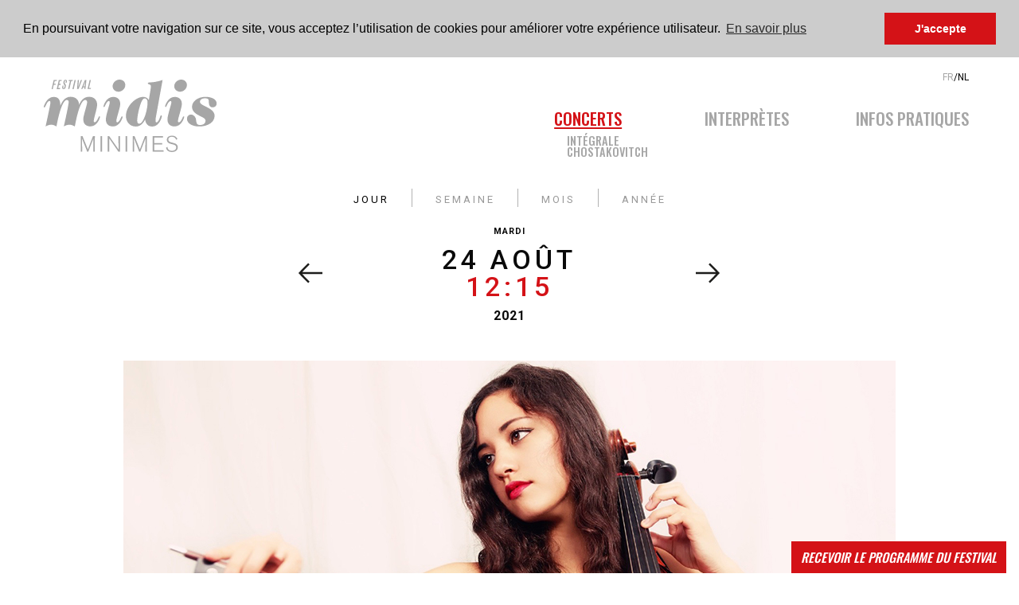

--- FILE ---
content_type: text/html; charset=UTF-8
request_url: https://midis-minimes.be/fr/Concerts-2021-08-24
body_size: 4143
content:
<!doctype html>
<html class="no-js" lang="en" dir="ltr">

<head>
	<base href="https://midis-minimes.be/">
	<meta charset="utf-8">
	<meta http-equiv="x-ua-compatible" content="ie=edge">
	<meta name="viewport" content="width=device-width, initial-scale=1.0">
	<title>Concerts - Festival Midis Minimes</title>
	<!-- 
		<link href="https://fonts.googleapis.com/css?family=Playfair+Display:400,700,900|Roboto:300,400,400i,500,700|Saira+Extra+Condensed:600" rel="stylesheet">
 -->
	<link href="https://fonts.googleapis.com/css?family=Playfair+Display:400,700,900|Roboto:300,400,400i,500,700|Oswald:500" rel="stylesheet">
	<link rel="stylesheet" href="css/foundation.css">
	<link rel="stylesheet" href="css/fa-brands.min.css">
	<link rel="stylesheet" href="css/fa-solid.min.css">
	<link rel="stylesheet" href="css/fontawesome.min.css">
	<link rel="stylesheet" href="css/app_v16.css?4">

	<link rel="stylesheet" type="text/css" href="//cdnjs.cloudflare.com/ajax/libs/cookieconsent2/3.0.3/cookieconsent.min.css" />
	<script src="//cdnjs.cloudflare.com/ajax/libs/cookieconsent2/3.0.3/cookieconsent.min.js"></script>
				<script>
			window.addEventListener("load", function() {
				window.cookieconsent.initialise({
					"palette": {
						"popup": {
							"background": "#cccccc"
						},
						"button": {
							"background": "#d41217"
						}
					},
					"position": "top",
					"static": true,
					"content": {
						"message": "En poursuivant votre navigation sur ce site, vous acceptez l’utilisation de cookies pour améliorer votre expérience utilisateur.",
						"dismiss": "J'accepte",
						"link": "En savoir plus",
						"href": "fr/Conditions_de_confidentialite"
					}
				})
			});
		</script>
	
	
			<meta property="fb:app_id" content="121201617971194">
			<meta property="og:title" content="Tue 24.08 - Prokofiev"/>
			<meta property="og:type" content="article"/>
			<meta property="og:url" content="http://www.midis-minimes.be/fr/Concerts-2021-08-24"/>
			<meta property="og:site_name" content="Festival Midis Minimes"/>
			<meta property="og:image" content="http://www.midis-minimes.be/upload/calendrier/2021/Photos970/Riana-Anthony.jpg"/>
		
			<meta property="og:description" content="Prokofiev - Sonate pour violoncelle et piano, op. 119  Riana Anthony (violoncelle), Dana  Protopopescu (piano), "/>
		</head>

<body>
	<div id="fb-root"></div>
	<script>
		(function(d, s, id) {
			var js, fjs = d.getElementsByTagName(s)[0];
			if (d.getElementById(id)) return;
			js = d.createElement(s);
			js.id = id;
			js.src = "//connect.facebook.net/fr_FR/all.js#xfbml=1";
			fjs.parentNode.insertBefore(js, fjs);
		}(document, 'script', 'facebook-jssdk'));
	</script>

	<div id="header">

		<div class="sticky_header sticky-container" data-sticky-container>
			<div class="sticky is-anchored is-at-top" id="sticky-header" data-sticky data-options="anchor: stickyHeadrer; marginTop: 0; stickyOn: small;">

				<div class="grid-container">
					<div class="grid-x grid-padding-x">

						<div class="small-12 cell">

							<div class="header-border">
								<div class="grid-x grid-padding-x">

									<div class="large-3 medium-4 small-8 cell">
										<div class="logo">
											<a href="fr/Concerts"><img src="img/logo_midis-minimes.svg" width="217" alt="Festival Midis Minimes"></a>
										</div>
									</div>

									<div class="small-2 small-offset-2 cell text-right title-bar" data-responsive-toggle="animated-nav" data-hide-for="medium">
										<button class="menu-icon" type="button" data-toggle></button>
									</div>

									<div class="large-9 small-12 cell">
										<div class="top-bar" id="animated-nav">
											<div class="top-bar-right">
												<div class="languages text-right">
													<a href="fr/Concerts" title="FR"  class="active">FR</a>/<a href="nl/Concerts" title="NL" >NL</a>
												</div>
												<ul class="dropdown menu" data-dropdown-menu data-responsive-menu="drilldown medium-dropdown">
																										<li>
														<a href="fr/Concerts"  class="active">Concerts</a>
														<a href="fr/Concerts-Integrale-Chostakovitch"  style="font-size: .9em; margin-left: 1rem;">Intégrale<br>Chostakovitch</a>
													</li>
													<!-- <li><a href="fr/Concerts-Integrale-Chostakovitch" >Intégrale<br>Chostakovitch</a></li> -->
													<li><a href="fr/Interpretes" >Interprètes</a></li>
													<!-- <li>
														<a data-toggle="search-dropdown-bottom-right" >Recherche</a>

														<div class="dropdown-pane" data-position="bottom" data-alignment="center" id="search-dropdown-bottom-right" data-dropdown data-auto-focus="true">
															<form action="fr/Recherche" method="post" id="search_form" data-abide novalidate>
																<div class="grid-container">
																	<div class="grid-x grid-margin-x">
																		<div class="cell medium-12">
																			<label>Cycle</label>
																			<select name="cycles">
																				<option value="all">tous</option>
																				
																								<option value="Musique ancienne">Musique ancienne</option>
																							
																								<option value="Rencontres">Rencontres</option>
																							
																								<option value="XIXe si&egrave;cle">XIX<sup>e</sup> si&egrave;cle</option>
																							
																								<option value="XVIIIe si&egrave;cle">XVIII<sup>e</sup> si&egrave;cle</option>
																							
																								<option value="XXe &amp; XXIe si&egrave;cles">XX<sup>e</sup> &amp; XXI<sup>e</sup> si&egrave;cles</option>
																																										</select>
																		</div>
																		<div class="cell medium-12">
																			<label>Thème</label>
																			<select name="themes">
																				<option value="all">tous</option>
																				
																								<option value="Piano">Piano</option>
																							
																								<option value="Place aux jeunes">Place aux jeunes</option>
																							
																								<option value="Quatuor &agrave; cordes">Quatuor &agrave; cordes</option>
																																										</select>
																		</div>
																		<div class="cell medium-12">
																			<button class="button">Rechercher</button>
																		</div>
																	</div>
																</div>
															</form>
														</div>

													</li> -->
													<li><a href="fr/Infos_pratiques" >Infos pratiques</a></li>
												</ul>
											</div>
										</div>
									</div>

								</div>
							</div>

						</div>

					</div>
				</div>

			</div>
		</div>

	</div>

			<div class="grid-container">
			<div class="grid-x grid-padding-x">
				<div class="small-12 cell text-center">
					<div class="concert-topnav">
						<span class="nav-by-day"><a href="fr/Concerts-Jour" title="Jour" class="active">jour</a></span><span class="nav-by-week"><a href="fr/Concerts-Semaine" title="Semaine">semaine</a></span><span class="nav-by-month"><a href="fr/Concerts-Mois" title="Mois">mois</a></span><span class="nav-by-year"><a href="fr/Concerts-Annee" title="Année">année</a></span>
					</div>
				</div>
			</div>
		</div>



		<div id="concert">
			<div class="grid-container">
					
		
				<div class="grid-x grid-padding-x" id="date-nav">
					<div class="small-12 cell">
						<h2 class="date-day">mardi</h2>
					</div>
					<div class="small-2 medium-1 medium-offset-3 cell text-center" id="prev-arrow">
				
						<a href="fr/Concerts-2021-08-23-12:15" title="Précédent"><img alt="Précédent" src="img/prev-arrow.svg"></a>
				
					</div>
					<div class="small-8 medium-4 cell">
			
            <h2 class="date">24 août<br><span class="date_hour">12:15</span></h2>
				
					</div>
					<div class="small-2 medium-1 cell text-center" id="next-arrow">
			
						<a href="fr/Concerts-2021-08-25-12:15" title="Suivant"><img alt="Suivant" src="img/next-arrow.svg"></a>
				
					</div>
					<div class="small-12 cell">
						<h2 class="date-year">2021</h2>
					</div>
				</div>
			
				<div class="grid-x grid-padding-x">
					<div class="small-12 medium-10 medium-offset-1 cell position-relative">
						
				
						<div class="photo">
							<img src="upload/calendrier/2021/Photos970/Riana-Anthony.jpg" width="970" height="747" alt="Prokofiev - Sonate pour violoncelle et piano, op. 119 ">
						</div>
					
						<div class="credit text-right">
							 
						</div>
					
					</div>
				</div>
				
				<div class="grid-x grid-padding-x">
					<div class="small-12 medium-4 medium-offset-1 cell">
				
					</div>
					<div class="small-12 medium-5 cell text-right">
				
					</div>
					<div class="small-12 medium-1 cell">
						<div class="text-right social-links">
							<a href="https://www.facebook.com/sharer/sharer.php?u=http%3A%2F%2Fmidis-minimes.be%2Fpreview0518%2Ffr%2FConcerts-2021-08-24&amp;src=sdkpreparse" rel="nofollow" onclick="javascript:window.open(this.href, '', 'menubar=no,toolbar=no,resizable=yes,scrollbars=yes,height=500,width=700');return false;" class="fab fa-facebook-square"></a>
						</div>
					</div>
				</div>

				<div class="grid-x grid-padding-x">
					<div class="small-12 medium-4 medium-offset-1 cell">
				
					</div>
					<div class="small-12 medium-5 cell">
				
					</div>
					<div class="small-12 medium-1 cell">
					</div>
				</div>

							<div class="grid-x grid-padding-x">
								<div class="small-12 medium-4 medium-offset-1 cell concert_left">
			
									<div class="cal_distribution">
										<span class="soliste">Riana Anthony</span> <span class="inst">violoncelle</span>
						
							&nbsp;<a href="fr/Interpretes-6261-2021-Riana_Anthony" title="Riana Anthony"><span class="more">+</span></a> 
							
									</div>
						
									<div class="cal_distribution">
										<span class="soliste">Dana  Protopopescu</span> <span class="inst">piano</span>
						
							&nbsp;<a href="fr/Interpretes-6147-2021-Dana__Protopopescu" title="Dana  Protopopescu"><span class="more">+</span></a> 
							
									</div>
						
									<div class="stripe"></div>
									<div class="cal_description">
										Fruit de la rencontre heureuse avec le merveilleux violoncelliste Mstislav Rostropovitch, la <I>Sonate</I> en ut de Prokofiev est un jaillissement po&eacute;tique qui illumine la sombre p&eacute;riode sovi&eacute;tique. En ouverture, l'<I>op.70</I> de Schumann (qu'adorait aussi Rostropovitch) est la transposition, par le compositeur lui-même, d'une partition originale pour cor et piano.
									</div>
				
									<div class="stripe"></div>
									<div class="cal_distribution cal_description">
										<span class="soliste"><i class="fas fa-map-marker-alt"></i></span> <span class="inst">Conservatoire</span> <span class="more" data-tooltip tabindex="1" title="" data-position="right" data-alignment="top">+</span>
									</div>
				
								</div>
								<div class="small-12 medium-6 cell concert_right">
				
									<div class="stripe"></div>
									<div class="cal_programme">
										<span class="compo">Robert Schumann</span><span class="date"> (1810-1856)</span><br><span class="oeuvre">Adagio und Allegro, op. 70</span><br><span class="mvt">Adagio. Langsam, mit innigem Ausdruck<br>Rasch und Feurig</span><br><span class="compo">Sergueï Prokofiev</span><span class="date"> (1891-1953)</span><br><span class="oeuvre">Sonate pour violoncelle et piano en do majeur, op. 119</span><br><span class="mvt">Andante grave<br>Moderato<br>Allehgro ma non troppo</span>
									</div>
									<div class="stripe no-padding"></div>
			
									<div class="download-programme">
										<a href="upload/calendrier/2021/Programmes/Prog-210824-MM.pdf" title="Télécharger le programme du jour" target="_blank"><i class="fas fa-download"></i> Télécharger le programme du jour</a>
									</div>
					
								</div>
							</div>
			
							<br />
							<div class="grid-x grid-padding-x">
								<div class="small-12 medium-6 medium-offset-5 cell">
									<div class="responsive-embed">
										<iframe width="560" height="315" src="https://www.youtube.com/embed/HwMhUTUB34E" title="YouTube video player" frameborder="0" allow="accelerometer; autoplay; clipboard-write; encrypted-media; gyroscope; picture-in-picture" allowfullscreen></iframe>
									</div>
								</div>
							</div>
				
							<div class="grid-x grid-padding-x">
								<div class="small-12 medium-10 medium-offset-1 cell">
									<div class="stripe"></div>
									<div class="partenaire">
										En collaboration avec la Chapelle Musicale Reine Elisabeth 
									</div>
								</div>
							</div>
				

			</div>
		</div>
		
	<div id="footer">
		<div class="grid-container">
			<div class="grid-x grid-padding-x">
				<div class="small-12 medium-4 large-3 cell">
					<h2>Festival Midis-Minimes</h2>
				</div>
				<div class="small-12 medium-4 large-3 cell footer-links">
					<a href="fr/A_propos_du_festival" title="À propos du festival">À propos du festival</a>
					<br />
					<a href="fr/Partenaires" title="Partenaires">Partenaires</a>
					<br />
					<a href="fr/Presse" title="Presse">Presse</a>
					<br />
					<a href="fr/Conditions_de_confidentialite" title="Conditions de confidentialité">Conditions de confidentialité</a>
				</div>
				<div class="small-12 medium-4 large-3 cell">
					<a href="https://www.facebook.com/Midis-Minimes-121201617971194/" title="Facebook" target="_blank"><i class="fab fa-facebook-square"></i></a>

					<a href="https://www.instagram.com/midisminimes/?igshid=YmMyMTA2M2Y" title="Instagram" target="_blank"><i class="fab fa-instagram"></i></a>

				</div>
			</div>
		</div>
	</div>

			<div class="grid-container">
			<div class="grid-x grid-padding-x">
				<div class="cell" style="position: relative;">
					<a href="fr/Recevoir_le_programme_du_festival" class="contact-panel-button">Recevoir le programme du festival</a>
				</div>
			</div>
		</div>
	
	<script src="js/vendor/jquery.js"></script>
	<script src="js/vendor/what-input.js"></script>
	<script src="js/vendor/foundation.min.js"></script>
	<script src="js/app_v3.js"></script>

	<script>
		(function(i, s, o, g, r, a, m) {
			i['GoogleAnalyticsObject'] = r;
			i[r] = i[r] || function() {
				(i[r].q = i[r].q || []).push(arguments)
			}, i[r].l = 1 * new Date();
			a = s.createElement(o),
				m = s.getElementsByTagName(o)[0];
			a.async = 1;
			a.src = g;
			m.parentNode.insertBefore(a, m)
		})(window, document, 'script', '//www.google-analytics.com/analytics.js', 'ga');
		ga('create', 'UA-39959495-1', 'midis-minimes.be');
		ga('send', 'pageview');
	</script>
</body>

</html>

--- FILE ---
content_type: text/css; charset=utf-8
request_url: https://midis-minimes.be/css/app_v16.css?4
body_size: 3426
content:
/* Midis-Minimes */

body {
  background-color: #fff;
  font-family: 'Roboto', sans-serif;
}

.text-medium {
  font-weight: 500;
}

#header {
  margin-bottom: 1em;
}

#header .logo {
  margin-top: .75em;
}

.sticky {
  background-color: #fff;
  padding-bottom: 1em;
  padding-top: 1em;
  z-index: 100;
}

.top-bar, .top-bar ul {
  background-color: #fff;
  padding-bottom: 0;
  padding-top: 0;
}

.dropdown.menu a {
  color: #a6a6a6;
  font-family: 'Saira Extra Condensed', sans-serif;
  font-size: 1.375em;
  font-weight: 600;
  padding-bottom: 0;
  padding-left: 2.25em;
  padding-right: 2.25em;
  text-transform: uppercase;
  font-family: 'Oswald', sans-serif;
  font-size: 1.313em;
  font-weight: 500;
  padding-left: 2em;
  padding-right: 2em;
}

.dropdown.menu a.active {
  color: #d41217;
  text-decoration: underline;
}

.red {
  color: #d41217;
}

ul.dropdown.menu li:first-child a {
  padding-left: 0;
}

ul.dropdown.menu li:last-child a {
  padding-right: 0;
}

.languages {
  font-size: 0.750em;
  margin-bottom: 1.75em;
}

.languages, .languages a {
  color: #000;
}

.languages a.active {
  color: #a6a6a6;
}

.dropdown-pane {
  border: none;
  z-index: 1000;
}

.dropdown-pane label {
  font-size: 1.125em;
  font-weight: 700;
  letter-spacing: 2px;
  text-transform: uppercase;
}

.dropdown-pane .cell {
  margin-bottom: .5em;
}

.slick-prev::before, .slick-next::before {
  color: #b2b2b2;
}

.concert-topnav, .artists-topnav {
  color: #999;
  font-family: 'Roboto', sans-serif;
  font-size: 1.188em;
  font-variant: small-caps;
  font-weight: 400;
  letter-spacing: 3px;
  margin-bottom: .75em;
  margin-top: .25em;
}

.concert-topnav a, .artists-topnav a {
  color: #999;
}

.concert-topnav a.active, .artists-topnav a.active {
  color: #000;
}

.concert-topnav span:last-child, .artists-topnav span:last-child {
  border-right: none;
}

#date-nav {
  margin-bottom: 2.5em;
}

#prev-arrow, #next-arrow {
  display: flex;
  align-items: center;
  justify-content: center;
}

#prev-arrow img, #next-arrow img {
  width: 31px;
}

h2 a, h2 a:hover, .cal_ensemble a, .cal_distribution a, .tickets a, .tickets a:hover {
  color: #000;
}

#concert, #interprete_info, #infos, #about, #partners, #privacy {
  margin-bottom: 3em;
}

#interpretes {
  margin-bottom: 2em;
}

#press, #inscription {
  background-color: #f2f2f2;
  padding-bottom: 2em;
  padding-top: 2em;
}

#inscription {
  margin-top: .5em;
}

#concert-week, #concert-month {
  margin-bottom: 1em;
}

#infos, #about, #partners, #privacy {
  margin-top: 2em;
}

#concert h2.date, .concert-week h2.date-concert-week, .concert-month h2.date-concert-month, .next-concert h2.date-concert-month {
  font-family: 'Playfair Display', serif;
  font-size: 2.938em;
  font-weight: 900;
  letter-spacing: 1px;
  margin-bottom: .5em;
}

#coming_soon h1, #concert h2.date, #concert-week h2.date, #concert-month h2.date {
  font-family: 'Roboto', sans-serif;
  font-size: 2.500em;
  font-size: 2.125em;
  font-weight: 500;
  letter-spacing: 1px;
  letter-spacing: 5px;
  margin-bottom: 0;
  text-align: center;
  text-transform: uppercase;
}

#concert h2.date {
  line-height: 2.125rem;
  margin-top: 0.5rem;
  margin-bottom: 0.5rem;
}

#coming_soon h1, #coming_soon img {
  margin-top: 3em;
}

#coming_soon img {
  margin-top: 9em;
}

#concert h2.date-day, #concert h2.date-year, #concert-week h2.date-day, #concert-week h2.date-year, #concert-month h2.date-day, #concert-month h2.date-year {
  font-family: 'Roboto', sans-serif;
  font-size: 1em;
  font-variant: small-caps;
  font-weight: 700;
  letter-spacing: 1px;
  line-height: 1em;
  margin-bottom: .5em;
  margin-top: .25em;
  text-align: center;
}

#concert h2.date-day, #concert-week h2.date-day, #concert-month h2.date-day {
  margin-bottom: .25em;
}

.concert-week, .concert-month {
  margin-bottom: 2em;
}

.concert-week h2.date-concert-week, .concert-month h2.date-concert-month, .next-concert h2.date-concert-month {
  font-size: 1.875em;
  letter-spacing: 1px;
  margin-bottom: 0;
}

.next-concert h2.date-concert-month {
  line-height: 1em;
  margin-bottom: .5em;
}

.concert-month h2.date-concert-month {
  margin-bottom: .25em;
}

#concert h2.date span {
  font-family: 'Roboto', sans-serif;
  font-size: 0.596em;
  font-weight: 300;
  letter-spacing: .075em;
  text-transform: uppercase;
}

#concert h2.date span.date_hour {
  color: #d41217;
  text-transform: uppercase;
  font-family: 'Roboto', sans-serif;
  font-size: 1em;
  font-weight: 500;
  letter-spacing: 5px;
  margin-bottom: 0;
}

.interprete h2 {
  font-family: 'Roboto', sans-serif;
  font-size: 0.938em;
  font-weight: 500;
  /*letter-spacing: .075em;*/
  text-transform: uppercase;
}

.interprete h2 a {
  color: #000;
}

#press .interprete div .photo {
  opacity: .5;
  transition: opacity 300ms;
}

#press .interprete:hover div .photo, #press .interprete div .photo.selected {
  opacity: 1;
}

#press .interprete div>h2 a.link-interprete {
  color: #999;
}

#press .interprete:hover div>h2 a.link-interprete, #press .interprete div>h2 a.link-interprete.selected {
  color: #000;
}

#press .interprete+.stripe {
  border-color: #999;
  /*margin-bottom: .25em;*/
}

#press .interprete:hover+.stripe {
  border-color: #000;
}

#concert .photo {
  margin-bottom: 1.5em;
  margin-bottom: .25em;
}

.concert-week .photo {
  margin-bottom: 1.25em;
}

.concert-month .photo {
  margin-bottom: .6em;
}

.interprete .photo {
  margin-bottom: .5em;
}

.interprete-downloads {
  margin-bottom: 1em;
}

.interprete-downloads a, .interprete-credits_photo {
  color: #000;
  font-size: 1.125em;
  font-weight: 500;
}

.interprete-credits_photo {
  font-size: 0.875em;
  font-weight: 500;
}

.credit {
  color: #666;
  font-size: 0.875em;
  margin-bottom: .5em;
}

.date-concert-week, .date-concert-month {
  position: relative;
}

.day-concert-week {
  display: inline-block;
  letter-spacing: 2px;
  text-align: right;
  text-transform: uppercase;
  font: 300 0.533em 'Roboto', sans-serif;
  position: absolute;
  bottom: 0;
  right: 0;
}

.date-concert-month .day-concert-week {
  bottom: .25em;
}

.stripe.no-padding {
  border-bottom: 1px solid #000;
  padding-bottom: .75em;
  width: 20px;
}

#interpretes .stripe.no-padding, #press .stripe.no-padding {
  padding-bottom: 0;
}

.stripe {
  border-bottom: 1px solid #000;
  padding-bottom: 2em;
  width: 20px;
}

.stripe.with-margin-bottom {
  margin-bottom: 1em;
}

.concert-week .stripe, .concert-month .stripe {
  padding-bottom: 1em;
}

#concert .cal_ensemble, .concert-week .cal_ensemble, .concert-month .cal_ensemble {
  font-family: 'Roboto', sans-serif;
  font-size: 1.375em;
  font-weight: 500;
  letter-spacing: .075em;
  line-height: normal;
  position: relative;
  text-transform: uppercase;
}

.concert-week .cal_ensemble, .concert-month .cal_ensemble {
  font-size: 0.938em;
  font-weight: 500;
  letter-spacing: 2px;
  line-height: normal;
}

.cal_distribution {
  position: relative;
}

#concert .cal_ensemble .more, #concert .cal_distribution .more, #concert-week .cal_ensemble .more, #concert-week .cal_distribution .more {
  color: #b2b2b2;
  font-family: 'Roboto', sans-serif;
  font-size: 1.375em;
  font-weight: 300;
  position: absolute;
  bottom: -5px;
}

#concert .cal_distribution, .concert-week .cal_distribution, .concert-month .cal_distribution {
  font-family: 'Roboto', sans-serif;
  font-size: 1.313em;
  line-height: normal;
}

.concert-week .cal_distribution, .concert-month .cal_distribution {
  font-size: 0.938em;
}

#concert .cal_distribution .musicien, .concert-week .cal_distribution .musicien, .concert-month .cal_distribution .musicien, #concert .cal_distribution .soliste, .concert-week .cal_distribution .soliste, .concert-month .cal_distribution .soliste {
  font-weight: 500;
}

#concert .cal_distribution .inst, .concert-week .cal_distribution .inst, .concert-month .cal_distribution .inst {
  font-weight: 300;
}

.cal_description {
  font-family: 'Roboto', sans-serif;
  font-size: 1.313em;
  line-height: normal;
  margin-top: .75em;
}

#concert h3.cycle, .concert-week h3.cycle, .concert-month h3.cycle, .next-concert h3.cycle {
  color: #d41217;
  font-family: 'Roboto', sans-serif;
  font-size: 1.563em;
  font-weight: 700;
  line-height: normal;
}

#concert h3.theme, #concert-week h3.theme {
  color: #a6a6a6;
  font-family: 'Roboto', sans-serif;
  font-size: 1.563em;
  font-weight: 700;
  line-height: normal;
}

#concert-week h3.theme {
  font-size: 1.438em;
  margin-bottom: 0;
}

.social-links a {
  color: #666;
  font-size: 1.313em;
}

.concert-week h3.cycle, .concert-month h3.cycle, .next-concert h3.cycle {
  font-size: 0.813em;
  line-height: normal;
}

.next-concert {
  margin-bottom: 1em;
}

.concert_right h1 {
  font: italic 1.875em/1em 'Playfair Display', serif;
  margin-bottom: 0;
}

.concert-week h1, .concert-month h1 {
  font: italic 1.875em/1em 'Playfair Display', serif;
  margin-bottom: 0;
  margin-top: .3em;
}

.cal_programme br {
  display: none;
}

.cal_programme .oeuvre br, .cal_programme .mvt br {
  display: block;
}

.cal_programme .compo::before {
  border-bottom: 1px solid #000;
  content: " ";
  display: block;
  margin-bottom: .25em;
  padding-bottom: .5em;
  width: 20px;
}

.concert_left::before {
  content: " ";
  display: block;
  margin-bottom: .25em;
  padding-bottom: .5em;
  width: 20px;
}

.cal_programme .compo:first-child::before {
  border-bottom: none;
  content: " ";
  display: block;
  margin-bottom: 0;
  padding-bottom: .25em;
  width: 20px;
}

.cal_programme .compo, .programme_week .compositeur, .programme_month .compositeur {
  font: 700 1.563em/normal 'Playfair Display', serif;
  display: block;
}

.cal_programme .con_heure {
  font: 700 1.563em/normal 'Playfair Display', serif;
  display: block;
  color: #d41217;
  font-size: 2em;
}

.programme_week, .programme_month {
  padding-top: .75em;
}

.programme_month {
  line-height: 1.25em;
}

.programme_week .compositeur, .programme_month .compositeur {
  font-size: 1.188em;
  display: inline;
}

.programme_month .compositeur {
  font-size: 1em;
}

.cal_programme .date {
  font: 400 1.250em/1.250em 'Playfair Display', serif;
  display: block;
  margin-bottom: .5em;
}

.cal_programme .oeuvre, .cal_programme .mvt, .programme_week .oeuvre, .programme_month .oeuvre {
  font: 400 1.250em/1.250em 'Playfair Display', serif;
  display: block;
}

.programme_week .oeuvre, .programme_month .oeuvre {
  font-size: 1.125em;
  display: inline;
  font-style: italic;
}

.programme_month .oeuvre {
  font-size: 1em;
  line-height: .5em;
}

.download-programme {
  margin-top: 2em;
}

.download-programme a {
  background: #999999;
  bottom: 0;
  color: #fff;
  font: italic 1em/1em 'Oswald', sans-serif;
  position: relative;
  text-transform: uppercase;
  width: auto;
  z-index: 1;
  padding: .25em .95em .25em .75em;
  right: 0;
}

.filter-simple-button {
  color: #7f7f7f;
  cursor: pointer;
}

.filter-simple-button.is-active {
  color: #000;
}

#interpretes, #press {
  margin-top: .5em;
}

#interpretes .stripe, #press .stripe {
  margin-bottom: 1em;
}

.stripe.long-stripe {
  width: 100%;
}

.interprete {
  margin-bottom: .5em;
}

#interprete_info {
  margin-top: 3.5em;
}

#interprete_info h1 {
  font-family: 'Roboto', sans-serif;
  font-size: 1.313em;
  font-weight: 600;
  letter-spacing: 1px;
  line-height: normal;
  margin-bottom: .15em;
}

#interprete_info h2.instrument {
  font-family: 'Roboto', sans-serif;
  font-size: 1.125em;
  font-weight: 400;
  letter-spacing: 1px;
  line-height: normal;
  margin-bottom: 0;
  margin-top: .75em;
}

#interprete_info h4 {
  padding-bottom: 0;
  text-transform: uppercase;
  font: italic 1.625em 'Saira Extra Condensed', sans-serif;
  font: italic 1.313em 'Oswald', sans-serif;
  margin-bottom: 0;
}

#interprete_info .artist-bio {
  column-count: 2;
  column-gap: 2em;
  font-size: 1.125em;
  line-height: normal;
  margin-top: 1.75em;
}

#interprete_info .artist-bio br {
  margin-bottom: .5em;
}

#infos h2 {
  color: #d41217;
  font: 500 3.000em 'Roboto', sans-serif;
  margin-bottom: .5em;
}

#infos h4 {
  font: 500 1.313em 'Roboto', sans-serif;
  letter-spacing: 1px;
  margin-bottom: 0;
  margin-top: 1em;
  text-transform: uppercase;
}

#infos h5 {
  font: 500 1em 'Roboto', sans-serif;
  letter-spacing: 1px;
  margin-bottom: 0;
  margin-top: 1em;
  text-transform: uppercase;
}

#infos .tickets {
  font-size: 1.313em;
  line-height: 1.25em;
}

#infos .ticket-price {
  font-weight: 500;
}

#infos .dots {
  border-bottom: 1px dotted #000;
  display: inline-block;
  width: 100%;
  bottom: 6px;
  position: relative;
  margin-right: 5px;
  margin-left: 5px;
}

#infos .txt_download_programme_infos {
  margin-top: 1em;
}

#infos .txt_download_programme_infos a {
  color: #999;
  font-size: 1.125em;
  font-weight: 500;
}

#about h1, #partners h1, #press h1, #privacy h1 {
  padding-bottom: 0;
  text-transform: uppercase;
  font: 500 1.438em 'Oswald', sans-serif;
  font: 500 1.313em 'Oswald', sans-serif;
  margin-bottom: 1.5em;
}

#privacy h2 {
  padding-bottom: 0;
  text-transform: uppercase;
  font: 500 1.125em 'Oswald', sans-serif;
  margin-top: 1.5em;
}

#privacy h3 {
  padding-bottom: 0;
  font: 700 1.125em 'Roboto', sans-serif;
  margin-top: 1.5em;
}

.logos-partners {
  align-items: center;
  justify-content: space-between;
  margin-bottom: 2em;
  margin-top: 4em;
}

.logos-partners div {
  margin-bottom: 2em;
  margin-left: .5em;
  margin-right: .5em;
}

.text-about, .text-partners {
  font-size: 1.313em;
  line-height: 1.25em;
}

.text-partners div {
  margin-bottom: 1em;
}

a.grey-link {
  color: #999;
}

.press-nav {
  margin-top: .25em;
}

.press-nav a {
  align-items: baseline;
  color: #999;
  display: flex;
  font-size: 1.125em;
  font-weight: 500;
}

.press-nav a>svg .st0 {
  fill: #999;
}

.press-nav a:hover {
  color: #000;
}

.press-nav a:hover>svg .st0 {
  fill: #000;
}

.press-nav a svg {
  margin-right: 1em;
}

#theform {
  font-size: 1.125em;
  line-height: 1.25em;
}

#theform [type="checkbox"] {
  margin-bottom: 0;
}

.form_checkbox {
  text-indent: -20px;
  margin-left: 20px;
  margin-bottom: 1em;
}

#theform label {
  font-weight: 500;
  /*margin-top: 1em;*/
  text-transform: uppercase;
  letter-spacing: 1px;
}

#theform .description.editable {
  margin-bottom: 1em;
}

.cal_programme .mvt {
  color: #7f7f7f;
  font-size: 1.125em;
  margin-bottom: .5em;
}

.contact-press {
  font-size: 1.125em;
  line-height: 1.25em;
}

.contact-press h2 {
  font-size: 1em;
  font-weight: 500;
  line-height: 1.25em;
  text-transform: uppercase;
}

.contact-press a, .contact-press a:hover {
  color: #000;
}

.partenaire {
  font-size: .938em;
  padding-top: .75em;
}

.arrow_detail {
  margin-top: .5em;
}

.arrow_detail .fas {
  font-size: 1.125em;
}

#footer {
  background-color: #ccc;
  padding-bottom: 4em;
  padding-top: 3em;
}

#footer h2 {
  font-family: 'Roboto', sans-serif;
  font-size: 1.313em;
  font-weight: 700;
  line-height: normal;
}

#footer .footer-links {
  font: 600 0.938em/1.5em 'Roboto', sans-serif;
}

#footer .fab {
  font-size: 1.313em;
}

#footer .fa-facebook-square {
  margin-right: .25em;
}

#footer a, #footer a:hover {
  color: #000;
}

a.contact-panel-button, button.download-page, .dropdown-pane .button {
  background: #d41217;
  bottom: 0;
  color: #fff;
  font: italic 1em/1em 'Oswald', sans-serif;
  padding: .75em;
  position: fixed;
  right: 1em;
  text-transform: uppercase;
  width: auto;
  z-index: 1;
}

a.contact-panel-button.inscription-page, .dropdown-pane .button {
  margin-bottom: .5em;
  position: relative;
  right: 0;
}

button.download-page, a.ticket-order {
  background: #d41217;
  bottom: 0;
  color: #fff;
  font: italic 1em/1em 'Oswald', sans-serif;
  padding: .6em 2em;
  position: relative;
  right: 1em;
  text-transform: uppercase;
  width: auto;
  z-index: 1;
}

a.ticket-order {
  padding: .25em .95em .25em .75em;
  right: 0;
}

button.download-page:hover, a.ticket-order:hover {
  background: #d41217;
}

.slick-prev::before, .slick-next::before {
  color: #000;
  font-family: 'Font Awesome 5 Free';
}

.slick-prev, .slick-next {
  position: absolute;
  top: 30px;
  z-index: 1;
}

.slick-prev {
  left: 25%
}

.slick-next {
  right: 25%
}

/* new */

.title-bar {
  background: #fff;
}

.menu-icon::after {
  background: #000;
  box-shadow: 0 7px 0 #000, 0 14px 0 #000;
}

.menu li {
  width: 100%;
}

.dropdown.menu a {
  padding-left: 0;
  padding-right: 0;
  text-align: right;
}

.concert-topnav span, .artists-topnav span {
  border: none;
  display: block;
  width: 100%;
}

#interprete_info .artist-bio {
  column-count: 1;
  column-gap: 2em;
  margin-bottom: 1em;
}

.text-columns {
  column-count: 2;
  column-gap: 2rem;
}

.video-home {
  margin-top: 3em;
}

.date-home {
  color: #999999;
  font-size: 1em;
}

code {
  white-space: normal;
}

#Home {
  margin-bottom: 2em;
}

#Home h1 {
  font: 700 2.500em/1.125em 'Playfair Display', serif;
  margin-bottom: 1em;
}

.has-tip {
  border-bottom: none;
  cursor: pointer;
}

.tooltip {
  background-color: #999999;
}

.tooltip.top::before {
  border-color: #999999 transparent transparent;
}

.tooltip.right::before {
  border-color: transparent #999999 transparent transparent;
}

.fas.fa-map-marker-alt {
  font-size: 1.250em;
}

.alert_info {
  background-color: #d41217;
  color: #fff;
  font: 1em/1em 'Oswald', sans-serif;
  padding: .6em 2em;
  position: absolute;
  bottom: 3em;
  text-transform: uppercase;
  z-index: 1;
  left: 2em;
  border-radius: 50%;
  width: 130px;
  height: 130px;
  text-align: center;
  display: flex;
  align-items: center;
  justify-content: center;
}

.alert_info_small {
  background-color: #d41217;
  color: #fff;
  font: 1em/1em 'Oswald', sans-serif;
  padding: .6em .5em;
  text-transform: uppercase;
  text-align: center;
}

.position-relative {
  position: relative;
}

.mb-0 {
  margin-bottom: 0 !important;
}

.mt-0 {
  margin-top: 0 !important;
}

.my-0 {
  margin-top: 0 !important;
  margin-bottom: 0 !important;
}

.mt-1 {
  margin-top: 0.25rem !important;
}

.mb-1 {
  margin-bottom: 0.25rem !important;
}

.mt-2 {
  margin-top: 0.5rem !important;
}

.mb-2 {
  margin-bottom: 0.5rem !important;
}

.mt-3 {
  margin-top: 1rem !important;
}

.mb-3 {
  margin-bottom: 1rem !important;
}

.mt-4 {
  margin-top: 1.5rem !important;
}

.mb-4 {
  margin-bottom: 1.5rem !important;
}

.mt-5 {
  margin-top: 3rem !important;
}

.mb-5 {
  margin-bottom: 3rem !important;
}

.mt-6 {
  margin-top: 4.5rem !important;
}

.mb-6 {
  margin-bottom: 4.5rem !important;
}

/* .responsive-embed iframe {
    height: auto;
} */

/* end new */

/* Small only */

@media screen and (max-width: 39.9375em) {
  .no-js .top-bar {
    display: none;
  }
}

/* Medium and up */

@media screen and (min-width: 40em) {
  .menu li {
    width: auto;
  }

  .dropdown.menu a {
    padding-left: 2em;
    padding-right: 2em;
    text-align: left;
  }

  /* .dropdown.menu a {
    padding-left: 1.25em;
    padding-right: 1.25em;
    text-align: left;
  } */

  .concert-topnav span, .artists-topnav span {
    /*border-left: 1px solid #999;*/
    border-right: 1px solid #b2b2b2;
    display: inline;
    /*margin-left: .5em;
		margin-right: .5em;*/
    padding-left: 1.5em;
    padding-right: 1.5em;
  }
}

/* Medium only */

@media screen and (min-width: 40em) and (max-width: 63.9375em) {}

/* Large and up */

@media screen and (min-width: 64em) {
  #interprete_info .artist-bio {
    column-count: 2;
    margin-bottom: 0;
  }
}

/* Large only */

@media screen and (min-width: 64em) and (max-width: 74.9375em) {}

--- FILE ---
content_type: application/javascript; charset=utf-8
request_url: https://midis-minimes.be/js/app_v3.js
body_size: 1081
content:
$(document).foundation()

// $(document).ready(function(){
// // 	$('.concert').slick();
// 	$('.concert').slick({
// 		dots: false,
// 		
// 		arrows: true,
// 		centerMode: false,
// 		prevArrow: '<button class="slick-prev fa fa-arrow-left" aria-label="Previous" type="button"></button>',
// 		nextArrow: '<button class="slick-next fa fa-arrow-right" aria-label="Next" type="button"></button>',
// 		
// 		infinite: true,
// 		speed: 300,
// 		slidesToShow: 1,
// 		slidesToScroll: 1,
// 		responsive: [
// 			{
// 				breakpoint: 1030,
// 				settings: {
// 					slidesToShow: 3,
// 					slidesToScroll: 1,
// 					dots: true,
// 					arrows: false
// 				}
// 			},
// 			{
// 				breakpoint: 800,
// 				settings: {
// 				  slidesToShow: 2,
// 				  slidesToScroll: 1,
// 					dots: true,
// 					arrows: false
// 				}
// 			},
// 			{
// 				breakpoint: 480,
// 				settings: {
// 				  slidesToShow: 1,
// 				  slidesToScroll: 1,
// 					dots: true,
// 					arrows: false
// 				}
// 			}
// 			// You can unslick at a given breakpoint now by adding:
// 			// settings: "unslick"
// 			// instead of a settings object
// 		]
// 	});
// });

$('.sticky2').on('sticky.zf.stuckto:top', function () {
    // 	console.log($(this));
    $(this).css({
        marginTop: $('.sticky1').height()
    })
});

// shows and hides filtered items
$(".filter-simple-button").click(function () {
    var value = $(this).attr('data-filter');
    if (value === "all") {
        $('.filter-simple-item').show('1000');
    } else {
        $(".filter-simple-item").not('.' + value).hide('3000');
        $('.filter-simple-item').filter('.' + value).show('3000');
    }
});

// changes active class on filter buttons
$('.filter-simple-button').click(function () {
    $(this).siblings().removeClass('is-active');
    $(this).addClass('is-active');
});

// shows and hides filtered items
$(".filter-img-button").click(function () {
    var value = $(this).attr('data-filter');
    if (value === "all") {
        $('.filter-img-item').show('1000');
    } else {
        $(".filter-img-item").not('.' + value).fadeOut('3000', function () {
            $('.filter-img-item').filter('.' + value).delay(500).fadeIn('3000');
        });
    }
});

// changes active class on filter buttons
$('.filter-img-button').click(function () {
    $(this).addClass('is-active').fadeOut('3000', function () {
        $(this).siblings().removeClass('is-active').delay(500).fadeIn('3000');
    });
});

$('#press .interprete a').click(function () {
    var interpreteID = $(this).attr('data-filter');
    // 	alert(interpreteID);
    $('.interprete-downloads').each(function () {
        if ($(this).hasClass('show')) {
            $(this).removeClass('show').hide('fast', function () {
                $(this).addClass('hide');
            });
            $('#press .interprete div .photo, .link-interprete').removeClass('selected');
        }
    });
    if ($('#interprete' + interpreteID).hasClass('hide')) {
        $('#interprete' + interpreteID).show('fast', function () {
            $(this).removeClass('hide').addClass('show');
            $('#photo' + interpreteID).addClass('selected');
            $('#link' + interpreteID).addClass('selected');
        });
    }
});

$('#POSTE1').change(function () {

    if ($(this).is(':checked')) {
        $('red.hide').removeClass('hide').addClass('show');
        $('#ADRESSE, #CODE_POSTAL, #VILLE, #PAYS').prop('required', true);
    } else {
        $('red.show').removeClass('show').addClass('hide');
        $('#ADRESSE, #CODE_POSTAL, #VILLE, #PAYS').prop('required', false);
    }

})

// function clock() {
//     var now = new Date();
//     var jour = now.getDate();
//     if (jour < 10) jour = '0' + jour;
//     var mois = now.getMonth();
//     mois = mois + 1;
//     if (mois < 10) mois = '0' + mois;
//     var heures = now.getHours();
//     if (heures < 10) heures = '0' + heures;
//     var minutes = now.getMinutes();
//     if (minutes < 10) minutes = '0' + minutes;
//     var secondes = now.getSeconds();
//     if (secondes < 10) secondes = '0' + secondes;
//     var afficheHeure = heures + ':' + minutes + ':' + secondes;
//     var afficheDate = jour + '/' + mois + '/' + now.getFullYear();
//     $('#heure').html(afficheHeure);
//     $('#jour').html(afficheDate);
//     if (hourNextConcert !== null) {
//         // alert('hourNextConcert = ' + hourNextConcert);
//         // alert(todayConcertDate);
//         setTimeout('clock()', 1000);
//         $('#heureConcert').html(hourNextConcert + ':00');
//         $('#jourConcert').html(todayConcertDate);
//     }
//     if (Date.parse(todayConcertDate + ' ' + afficheHeure) >= Date.parse(todayConcertDate + ' ' + hourNextConcert + ':00')) {
//         $('#jour').addClass('active').html('nouveau concert');
//     }
// }
// $(document).ready(function () {
//     clock();
// });


--- FILE ---
content_type: image/svg+xml
request_url: https://midis-minimes.be/img/prev-arrow.svg
body_size: 60
content:
<?xml version="1.0" encoding="utf-8"?>
<!-- Generator: Adobe Illustrator 22.0.1, SVG Export Plug-In . SVG Version: 6.00 Build 0)  -->
<svg version="1.1" id="Calque_1" xmlns="http://www.w3.org/2000/svg" xmlns:xlink="http://www.w3.org/1999/xlink" x="0px" y="0px"
	 viewBox="0 0 31 26" style="enable-background:new 0 0 31 26;" xml:space="preserve">
<style type="text/css">
	.st0{fill:#1D1D1B;}
</style>
<polygon class="st0" points="13.1,0.5 14.9,2.2 5.5,11.8 31,11.8 31,14.2 5.5,14.2 14.9,23.8 13.1,25.5 0.8,13 "/>
</svg>


--- FILE ---
content_type: image/svg+xml
request_url: https://midis-minimes.be/img/logo_midis-minimes.svg
body_size: 1685
content:
<?xml version="1.0" encoding="utf-8"?>
<!-- Generator: Adobe Illustrator 22.0.1, SVG Export Plug-In . SVG Version: 6.00 Build 0)  -->
<svg version="1.1" id="logo" xmlns="http://www.w3.org/2000/svg" xmlns:xlink="http://www.w3.org/1999/xlink" x="0px" y="0px"
	 viewBox="0 0 270 115" style="enable-background:new 0 0 270 115;" xml:space="preserve">
<style type="text/css">
	.st0{fill:#A6A6A6;}
</style>
<path class="st0" d="M70.7,13.2l2.9-12.7h-1.9l-3.3,14.4h4.9l0.5-1.7H70.7z M62,10.6l2.8-7.5l-0.9,7.5H62z M63.7,12.2l-0.4,2.7h1.8
	l1.5-14.4h-2.3l-5.8,14.4h1.8l1.1-2.7H63.7z M57.9,0.6L53.8,12L55,0.6h-1.9L52,14.9h2.3l5.5-14.4h-1.9V0.6z M48.1,0.6L44.8,15h1.9
	L50,0.6H48.1z M44.9,2.3l0.5-1.7h-6.2l-0.5,1.7h2.2L38,14.9h2l2.9-12.7h2V2.3z M36,3.4c0.1-0.6,0.2-0.9,0.2-1.1
	c0-1.2-0.8-1.9-2.3-1.9c-0.6,0-1.8,0-2.5,1.3c-0.6,1.1-0.8,3.2-0.8,3.5c0,0.9,0.4,1.6,1,2.5c0.9,1.6,1,1.7,1,2.3
	c0,0.7-0.3,2.2-0.4,2.3c-0.2,0.8-0.5,1.2-1,1.2c-0.2,0-0.5-0.1-0.6-0.2c-0.1-0.1-0.2-0.3-0.2-0.7c0-0.3,0.1-0.6,0.1-0.9L31,9.5h-1.7
	l-0.4,1.9c-0.1,0.5-0.2,1-0.2,1.4c0,2.1,2,2.1,2.4,2.1c2,0,2.6-1.3,2.8-2s0.6-2.3,0.6-3.3s-0.2-1.4-1-2.8c-0.9-1.6-1-1.8-1-2.3
	c0-0.4,0.1-1,0.4-2c0.1-0.3,0.3-0.9,0.9-0.9c0.3,0,0.7,0.1,0.7,0.8c0,0.2,0,0.4-0.1,0.8L34,5.1h1.7L36,3.4z M26.1,8.4l0.4-1.7H24
	l1-4.4h2.7l0.4-1.7h-4.6L20.2,15h5l0.4-1.8h-3.1l1.1-4.8C23.6,8.4,26.1,8.4,26.1,8.4z M18.4,8.3l0.4-1.7H16l1-4.3h3.1l0.4-1.7h-5
	L12.2,15H14l1.5-6.7H18.4z"/>
<path class="st0" d="M208.9,93.9c-0.6-1.4-2.2-5.4-8.5-5.4c-3.8,0-8.1,1.6-8.1,6.4c0,4.6,3.9,5.9,7.4,6.8c3.2,0.8,4.7,1.2,5.8,2.1
	c0.7,0.5,1.5,1.5,1.5,3.3c0,2.6-2.1,5.2-6.8,5.2c-2.6,0-5.1-0.9-6.2-3.2c-0.5-0.9-0.6-1.9-0.6-2.9l-2.3,1.2c0.4,2.3,1.5,4.1,3.4,5.3
	c1.3,0.8,3.2,1.5,5.8,1.5c6.3,0,9.2-3.9,9.2-7.4c0-4.7-4.4-6.1-5.7-6.5c-0.8-0.3-4.3-1.2-5-1.4c-1.4-0.4-4.2-1.3-4.2-4.3
	c0-3.3,3.1-4.4,5.8-4.4c2.1,0,4.1,0.8,5.3,2.5c0.6,0.7,0.8,1.6,1,2.2L208.9,93.9z M187.1,111.6h-14.6v-9.4H185V100h-12.5v-8.8h13.8
	V89h-16.1v24.7h17L187.1,111.6L187.1,111.6z M161.1,89.1h-2.9l-8,20.9l-8.4-20.9H139v24.7h2.3L141,92.9l8.2,20.9h1.6l8.1-20.9
	l-0.2,20.9h2.3L161.1,89.1L161.1,89.1z M130.3,89.1H128v24.7h2.3V89.1z M119,89.1h-2.3l0.2,21.1l-14.7-21.1h-2.3v24.7h2.3V92.5
	l14.5,21.3h2.3V89.1z M91.1,89.1h-2.3v24.7h2.3V89.1z M79.8,89.1h-2.9l-8,20.9l-8.4-20.9h-2.8v24.7H60l-0.3-20.9l8.2,20.9h1.6
	l8.1-20.9l-0.2,20.9h2.3L79.8,89.1L79.8,89.1z"/>
<path class="st0" d="M223.8,61.9c0,6,6.4,12,19.1,12c14.6,0,24.1-7.4,24.1-16.7c0-13.3-22.9-15.1-22.9-22.1c0-3.5,3-5.6,7.8-5.6
	c5.4,0,6.1,1.7,6.1,6.2c0,5.3,2.3,8.1,5.9,8.1c4.4,0,6.3-3.5,6.3-6c0-7.1-8.4-10.6-17.4-10.6c-12.9,0-21.2,7.9-21.1,15.7
	c0.2,14.3,21.1,14.5,21.1,21.9c0,4.6-3.9,6.8-8.4,6.8c-4.4,0-5.8-1.5-6.4-7.9c-0.3-4.3-3.5-8.5-8-8.5
	C226.3,55.2,223.8,58.1,223.8,61.9 M214.6,0c-5.3,0-10.7,4.6-10.7,10.5c0,4.8,3.8,8.6,9.2,8.6c5.2,0,10.6-4.6,10.6-10.5
	C223.8,3.8,220,0,214.6,0 M215.8,38.5c0-6.8-4-11.2-11.2-11.2c-10.7,0-15,13.6-15,15c0,0.5,0.4,1,0.9,1c0.9,0,1.1-1.3,2.6-4.2
	c1.3-2.6,3.1-5.3,4.8-5.3c1,0,1.5,0.7,1.5,2.2c0,3.2-6.1,20-6.1,26.8c0,6.9,4,11.1,11.2,11.1c10.7,0,15-13.6,15-15
	c0-0.5-0.4-1-0.9-1c-0.9,0-1.1,1.3-2.6,4.2c-1.3,2.6-3.1,5.3-4.8,5.3c-1,0-1.5-0.7-1.5-2.2C209.8,60.7,215.8,44.3,215.8,38.5
	 M162.2,36.1c0,11.8-6.3,33.5-13.1,33.5c-2,0-3.1-1.8-3.1-4.9c0-3.8,1.2-12.1,3.4-20c2.9-10.3,5.1-15.1,8.6-15.1
	C160.5,29.6,162.2,32.2,162.2,36.1 M185.7,0.6C169,6.3,162.6,3,162.6,5.9c0,2.1,4.8,0.8,4.8,4.8c0,1.1-0.3,3.3-0.7,6l-2.5,15.6
	c-1.5-2.1-3.4-5-9.1-5c-11.2,0-26.7,14.3-26.7,30.2c0,8,5,16.5,15.6,16.5c8.3,0,12.6-7.6,14.2-10.9h0.2c1,6.5,4.3,10.9,10.9,10.9
	c11.7,0,15.2-15.1,15.2-16.1s-0.3-1.4-1.1-1.4c-1,0-1,0.8-2.4,4.7c-1.2,3.4-3.1,6.3-4.7,6.3c-1.3,0-1.6-1.2-1.6-2.6
	c0-2.8,0.4-5.4,1-8.5L185.7,0.6z M118.3,0c-5.3,0-10.7,4.6-10.7,10.5c0,4.8,3.8,8.6,9.2,8.6c5.2,0,10.6-4.6,10.6-10.5
	C127.5,3.8,123.7,0,118.3,0 M119.5,38.5c0-6.8-4-11.2-11.2-11.2c-10.7,0-15,13.6-15,15c0,0.5,0.4,1,0.9,1c0.9,0,1.1-1.3,2.6-4.2
	c1.3-2.6,3.1-5.3,4.8-5.3c1,0,1.5,0.7,1.5,2.2c0,3.2-6.1,20-6.1,26.8c0,6.9,4,11.1,11.2,11.1c10.7,0,15-13.6,15-15
	c0-0.5-0.4-1-0.9-1c-0.9,0-1.1,1.3-2.6,4.2c-1.3,2.6-3.1,5.3-4.8,5.3c-1,0-1.5-0.7-1.5-2.2C113.4,60.7,119.5,44.3,119.5,38.5
	 M25.8,41.2c0-7.4-1.5-13.9-10.3-13.9C4.7,27.2,0,41.8,0,42.8c0,0.9,0.6,1.1,1.1,1.1c0.7,0,1.2-1.6,2.8-4.8c1.3-2.9,3.1-5.4,4.9-5.4
	c1.2,0,1.6,1,1.6,2.4s-0.7,6-7.6,37.8c2.3-1.4,5.9-2.8,8.6-2.8c3,0,5.5,1.1,8.4,2.8c4-22.1,10.1-41.8,16.2-41.8
	c1.8,0,2.9,1.2,2.9,3.5c0,2.9-4,22.3-7.6,38.3c2.9-1.7,5.6-2.7,8.7-2.7c3.5,0,5.7,1.2,8.5,2.7c1.9-10.4,8-41.8,16.3-41.8
	c1.6,0,3,1.1,3,3.5c0,4.1-6.1,21.2-6.1,27c0,6.8,4,11.2,11.2,11.2c10.7,0,15-13.6,15-15c0-0.5-0.4-1-0.9-1c-0.9,0-1.1,1.3-2.6,4.2
	c-1.3,2.6-3.1,5.3-4.8,5.3c-1,0-1.5-0.7-1.5-2.2c0-4,5.3-19.5,5.3-25.5c0-7.5-5-12.5-12.6-12.5c-8.7,0-13.1,6.8-15.4,12.3h-0.2
	c-0.4-6.5-4.5-12.3-13.3-12.3c-9.3,0-13.6,8.3-16,13.9h-0.1V41.2z"/>
</svg>


--- FILE ---
content_type: text/plain
request_url: https://www.google-analytics.com/j/collect?v=1&_v=j102&a=761548309&t=pageview&_s=1&dl=https%3A%2F%2Fmidis-minimes.be%2Ffr%2FConcerts-2021-08-24&ul=en-us%40posix&dt=Concerts%20-%20Festival%20Midis%20Minimes&sr=1280x720&vp=1280x720&_u=IEBAAAABAAAAACAAI~&jid=1956994471&gjid=327128469&cid=767457856.1767168401&tid=UA-39959495-1&_gid=169715805.1767168401&_r=1&_slc=1&z=417555780
body_size: -451
content:
2,cG-6DFSTXPRE9

--- FILE ---
content_type: image/svg+xml
request_url: https://midis-minimes.be/img/next-arrow.svg
body_size: 107
content:
<?xml version="1.0" encoding="utf-8"?>
<!-- Generator: Adobe Illustrator 22.0.1, SVG Export Plug-In . SVG Version: 6.00 Build 0)  -->
<svg version="1.1" id="Calque_1" xmlns="http://www.w3.org/2000/svg" xmlns:xlink="http://www.w3.org/1999/xlink" x="0px" y="0px"
	 viewBox="0 0 31 26" style="enable-background:new 0 0 31 26;" xml:space="preserve">
<style type="text/css">
	.st0{fill:#1D1D1B;}
</style>
<polygon class="st0" points="17.9,0.5 16.1,2.2 25.5,11.8 0,11.8 0,14.2 25.5,14.2 16.1,23.8 17.9,25.5 30.2,13 "/>
</svg>
